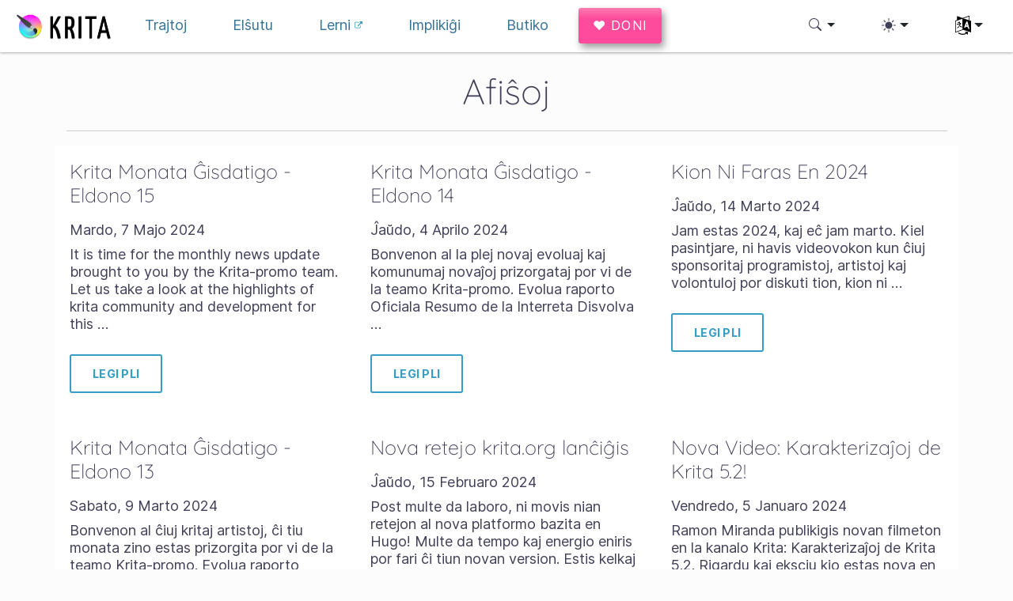

--- FILE ---
content_type: text/html
request_url: https://krita.org/eo/posts/page/2/
body_size: 6951
content:
<!doctype html><html lang=eo itemscope itemtype=http://schema.org/WebPage><head><meta charset=utf-8><meta name=viewport content="width=device-width,initial-scale=1,shrink-to-fit=no"><base href=https://krita.org/><meta name=description content="Krita estas profesia LIBERA kaj malfermkoda programo pri pentrado. Ĝi estas farita de artistoj, kiuj volas vidi atingeblajn artajn ilojn por ĉiuj."><title>Afiŝoj | Krita</title><link href=images/favicon.ico rel="shortcut icon" type=image/vnd.microsoft.icon><link href=/eo/posts/index.xml rel=alternate type=application/rss+xml title=Afiŝoj><meta property="og:url" content="https://krita.org/eo/posts/"><meta property="og:site_name" content="Krita"><meta property="og:title" content="Afiŝoj"><meta property="og:description" content="Krita estas profesia LIBERA kaj malfermkoda programo pri pentrado. Ĝi estas farita de artistoj, kiuj volas vidi atingeblajn artajn ilojn por ĉiuj."><meta property="og:locale" content="eo"><meta property="og:type" content="website"><script type=application/ld+json>{"@context":"http://schema.org","@type":"WebSite","url":"https:\/\/krita.org\/","name":"Afiŝoj","inLanguage":{"@type":"Language","name":"Esperanto"},"availableLanguage":[{"@type":"Language","name":"English"},{"@type":"Language","name":"Nederlands"},{"@type":"Language","name":"Türkçe"},{"@type":"Language","name":"Français"},{"@type":"Language","name":"Slovenščina"},{"@type":"Language","name":"Italiano"},{"@type":"Language","name":"Português brasileiro"},{"@type":"Language","name":"Català (Valencià)"},{"@type":"Language","name":"Català"},{"@type":"Language","name":"Українська"},{"@type":"Language","name":"العربيّة"},{"@type":"Language","name":"简体中文"},{"@type":"Language","name":"Svenska"},{"@type":"Language","name":"日本語"},{"@type":"Language","name":"Český"},{"@type":"Language","name":"正體中文"},{"@type":"Language","name":"Español"},{"@type":"Language","name":"עברית"},{"@type":"Language","name":"繁體中文"},{"@type":"Language","name":"Deutsch"},{"@type":"Language","name":"Euskara"},{"@type":"Language","name":"Gaeilge"},{"@type":"Language","name":"한국어"},{"@type":"Language","name":"Lietuvių"},{"@type":"Language","name":"Português"},{"@type":"Language","name":"Slovenčina"}]}</script><link rel=canonical href=https://krita.org/eo/posts/><link rel=alternate hreflang=en href=https://krita.org/en/posts/ title=English><link rel=alternate hreflang=nl href=https://krita.org/nl/posts/ title=Nederlands><link rel=alternate hreflang=tr href=https://krita.org/tr/posts/ title=Türkçe><link rel=alternate hreflang=fr href=https://krita.org/fr/posts/ title=Français><link rel=alternate hreflang=sl href=https://krita.org/sl/posts/ title=Slovenščina><link rel=alternate hreflang=it href=https://krita.org/it/posts/ title=Italiano><link rel=alternate hreflang=pt-br href=https://krita.org/pt-br/posts/ title="Português brasileiro"><link rel=alternate hreflang=ca-va href=https://krita.org/ca-va/posts/ title="Català (Valencià)"><link rel=alternate hreflang=ca href=https://krita.org/ca/posts/ title=Català><link rel=alternate hreflang=uk href=https://krita.org/uk/posts/ title=Українська><link rel=alternate hreflang=ar href=https://krita.org/ar/posts/ title=العربيّة><link rel=alternate hreflang=zh-cn href=https://krita.org/zh-cn/posts/ title=简体中文><link rel=alternate hreflang=sv href=https://krita.org/sv/posts/ title=Svenska><link rel=alternate hreflang=ja href=https://krita.org/ja/posts/ title=日本語><link rel=alternate hreflang=cs href=https://krita.org/cs/posts/ title=Český><link rel=alternate hreflang=zh-tw href=https://krita.org/zh-tw/posts/ title=正體中文><link rel=alternate hreflang=es href=https://krita.org/es/posts/ title=Español><link rel=alternate hreflang=he href=https://krita.org/he/posts/ title=עברית><link rel=alternate hreflang=zh-hk href=https://krita.org/zh-hk/posts/ title=繁體中文><link rel=alternate hreflang=de href=https://krita.org/de/posts/ title=Deutsch><link rel=alternate hreflang=eu href=https://krita.org/eu/posts/ title=Euskara><link rel=alternate hreflang=ga href=https://krita.org/ga/posts/ title=Gaeilge><link rel=alternate hreflang=ko href=https://krita.org/ko/posts/ title=한국어><link rel=alternate hreflang=lt href=https://krita.org/lt/posts/ title=Lietuvių><link rel=alternate hreflang=pt-pt href=https://krita.org/pt-pt/posts/ title=Português><link rel=alternate hreflang=sk href=https://krita.org/sk/posts/ title=Slovenčina><link rel=stylesheet href=/scss/bootstrap.3274ee68a20203052d34d2ac059d252e07b5d5b343ceb47fa1768670a09e7c56.css integrity="sha256-MnTuaKICAwUtNNKsBZ0lLge11bNDzrR/oXaGcKCefFY="><link rel=preload href=/fonts/InterVariable.woff2 as=font crossorigin=anonymous><link rel=preload href=/fonts/glyph/glyph.ttf?5ea9rb as=font crossorigin=anonymous><link rel=stylesheet href=/scss/main.b37a39dda9c2684521a954e4d7a511412c508ba0b81b67b0de11fab46dc420ce.css></head><body><header id=KGlobalHeader class="header clearfix"><a class=visually-hidden href=#main>Salti al enhavo</a><nav class="navbar navbar-expand-lg"><a class="app-logo navbar-brand" href=/eo/><img class=krita-logo alt=Logo>
</a><button class=navbar-toggler type=button data-bs-toggle=collapse data-bs-target=#navbarsExampleDefault aria-controls=navbarsExampleDefault aria-expanded=false aria-label="Toggle navigation">
<span class=navbar-toggler-icon></span></button><div class="collapse navbar-collapse" id=navbarsExampleDefault><ul class="navbar-nav col"><li class=nav-item><a class=nav-link href=/eo/features/ target=_self><span>Trajtoj</span></a></li><li class=nav-item><a class=nav-link href=/eo/download/ target=_self><span>Elŝutu</span></a></li><li class=nav-item><a class=nav-link href=https://docs.krita.org target=_blank><span>Lerni</span>
<svg xmlns:xlink="http://www.w3.org/1999/xlink" width="10" height="10" viewBox="0 0 32 32" class="external-link-icon" aria-label="External Link"><path d="M25.152 16.576v5.696q0 2.144-1.504 3.648T20 27.424H5.152q-2.144.0-3.648-1.504T0 22.272V7.424q0-2.112 1.504-3.616t3.648-1.536h12.576q.224.0.384.16t.16.416V4q0 .256-.16.416t-.384.16H5.152q-1.184.0-2.016.832t-.864 2.016v14.848q0 1.184.864 2.016t2.016.864H20q1.184.0 2.016-.864t.832-2.016v-5.696q0-.256.16-.416t.416-.16h1.152q.256.0.416.16t.16.416zM32 1.152v9.12q0 .48-.352.8t-.8.352-.8-.352l-3.136-3.136-11.648 11.648q-.16.192-.416.192t-.384-.192l-2.048-2.048q-.192-.16-.192-.384t.192-.416L24.064 5.088l-3.136-3.136q-.352-.352-.352-.8t.352-.8.8-.352h9.12q.48.0.8.352t.352.8z"/></svg></a></li><li class=nav-item><a class=nav-link href=/eo/get-involved/ target=_self><span>Implikiĝi</span></a></li><li class=nav-item><a class=nav-link href=/eo/shop/ target=_self><span>Butiko</span></a></li><li class="nav-item donate-button"><a href=/eo/donations class=button>&#9829; Doni</a></li></ul><svg style="display:none"><symbol id="search-icon"><path d="M11.742 10.344a6.5 6.5.0 10-1.397 1.398h-.001c.03.04.062.078.098.115l3.85 3.85a1 1 0 001.415-1.414l-3.85-3.85a1.007 1.007.0 00-.115-.1zM12 6.5a5.5 5.5.0 11-11 0 5.5 5.5.0 0111 0z"/></symbol></svg><div class=under-lg-search><form action=https://krita.org/eo/search class=form-inline><input class="form-control search-input" name=s type=text placeholder=Serĉi data-search required title=" " oninvalid='this.setCustomValidity("Bonvolu provizi demandon kun almenaŭ 3 signoj")' oninput='this.setCustomValidity("")' minlength=3></form></div><ul class=navbar-nav><li class="nav-item dropdown lg-search"><a class="nav-link dropdown-toggle" role=button id=search-dropdown-button data-bs-toggle=dropdown aria-expanded=false aria-label=Serĉi><svg class="bi theme-icon"><use href="#search-icon"/></svg></a><div class=dropdown-menu aria-labelledby=search-dropdown-button><form action=https://krita.org/eo/search class="me-1 row search-form"><input class="form-control col-auto ms-auto search-input" name=s type=text placeholder=Serĉi data-search required title=" " oninvalid='this.setCustomValidity("Bonvolu provizi demandon kun almenaŭ 3 signoj")' oninput='this.setCustomValidity("")' minlength=3>
<button class="btn col-auto" type=submit>
<svg class="bi theme-icon"><use href="#search-icon"/></svg></button></form></div></li></ul><svg style="display:none"><symbol id="sun-fill" viewBox="0 0 16 16"><path d="M8 12a4 4 0 100-8 4 4 0 000 8zM8 0a.5.5.0 01.5.5v2a.5.5.0 01-1 0v-2A.5.5.0 018 0zm0 13a.5.5.0 01.5.5v2a.5.5.0 01-1 0v-2A.5.5.0 018 13zm8-5a.5.5.0 01-.5.5h-2a.5.5.0 010-1h2a.5.5.0 01.5.5zM3 8a.5.5.0 01-.5.5h-2a.5.5.0 010-1h2A.5.5.0 013 8zm10.657-5.657a.5.5.0 010 .707l-1.414 1.415a.5.5.0 11-.707-.708l1.414-1.414a.5.5.0 01.707.0zm-9.193 9.193a.5.5.0 010 .707L3.05 13.657a.5.5.0 01-.707-.707l1.414-1.414a.5.5.0 01.707.0zm9.193 2.121a.5.5.0 01-.707.0l-1.414-1.414a.5.5.0 01.707-.707l1.414 1.414a.5.5.0 010 .707zM4.464 4.465a.5.5.0 01-.707.0L2.343 3.05a.5.5.0 11.707-.707l1.414 1.414a.5.5.0 010 .708z"/></symbol><symbol id="moon-stars-fill" viewBox="0 0 16 16"><path d="M6 .278a.768.768.0 01.08.858 7.208 7.208.0 00-.878 3.46c0 4.021 3.278 7.277 7.318 7.277.527.0 1.04-.055 1.533-.16a.787.787.0 01.81.316.733.733.0 01-.031.893A8.349 8.349.0 018.344 16C3.734 16 0 12.286.0 7.71.0 4.266 2.114 1.312 5.124.06A.752.752.0 016 .278z"/><path d="M10.794 3.148a.217.217.0 01.412.0l.387 1.162c.173.518.579.924 1.097 1.097l1.162.387a.217.217.0 010 .412l-1.162.387A1.734 1.734.0 0011.593 7.69l-.387 1.162a.217.217.0 01-.412.0l-.387-1.162A1.734 1.734.0 009.31 6.593l-1.162-.387a.217.217.0 010-.412l1.162-.387a1.734 1.734.0 001.097-1.097l.387-1.162zM13.863.099a.145.145.0 01.274.0l.258.774c.115.346.386.617.732.732l.774.258a.145.145.0 010 .274l-.774.258a1.156 1.156.0 00-.732.732l-.258.774a.145.145.0 01-.274.0l-.258-.774a1.156 1.156.0 00-.732-.732l-.774-.258a.145.145.0 010-.274l.774-.258c.346-.115.617-.386.732-.732L13.863.1z"/></symbol></svg><ul class=navbar-nav><li class="nav-item dropdown"><a class="btn btn-link nav-link dropdown-toggle d-flex align-items-center" id=bd-theme type=button aria-expanded=false data-bs-toggle=dropdown data-bs-display=static><svg class="bi my-1 theme-icon-active"><use href=""/></svg>
<span class="d-lg-none ms-2">Baskuligu etoson</span></a><div class="dropdown-menu dropdown-menu-end" role=listbox aria-labelledby=bd-theme style=--bs-dropdown-min-width:8rem><a type=button class="nav-link dropdown-item d-flex align-items-center" data-bs-theme-value=light><svg class="bi me-2 opacity-50 theme-icon"><use href="#sun-fill"/></svg>Hela
</a><a type=button class="nav-link dropdown-item d-flex align-items-center" data-bs-theme-value=dark><svg class="bi me-2 opacity-50 theme-icon"><use href="#moon-stars-fill"/></svg>Malhela</a></div></li></ul><ul class=navbar-nav><li class="nav-item dropdown" aria-describedby=language-picker-description><p class=visually-hidden id=language-picker-description>Elektu vian lingvon</p><a class="nav-link dropdown-toggle" href=# data-bs-toggle=dropdown role=button aria-haspopup=true aria-expanded=false><img src=/aether/languages.png alt>
<span class="d-lg-none ms-2">Lingvoj</span></a><div class="dropdown-menu dropdown-trans" role=listbox><a class="nav-link active dropdown-item" hreflang=eo role=option lang=eo href=/eo/posts/>Esperanto</a>
<a class="nav-link dropdown-item" hreflang=en role=option lang=en href=/en/posts/>English</a>
<a class="nav-link dropdown-item" hreflang=ca role=option lang=ca href=/ca/posts/>Català</a>
<a class="nav-link dropdown-item" hreflang=ca-va role=option lang=ca-va href=/ca-va/posts/>Català (Valencià)</a>
<a class="nav-link dropdown-item" hreflang=cs role=option lang=cs href=/cs/posts/>Český</a>
<a class="nav-link dropdown-item" hreflang=de role=option lang=de href=/de/posts/>Deutsch</a>
<a class="nav-link dropdown-item" hreflang=es role=option lang=es href=/es/posts/>Español</a>
<a class="nav-link dropdown-item" hreflang=eu role=option lang=eu href=/eu/posts/>Euskara</a>
<a class="nav-link dropdown-item" hreflang=fr role=option lang=fr href=/fr/posts/>Français</a>
<a class="nav-link dropdown-item" hreflang=ga role=option lang=ga href=/ga/posts/>Gaeilge</a>
<a class="nav-link dropdown-item" hreflang=it role=option lang=it href=/it/posts/>Italiano</a>
<a class="nav-link dropdown-item" hreflang=lt role=option lang=lt href=/lt/posts/>Lietuvių</a>
<a class="nav-link dropdown-item" hreflang=nl role=option lang=nl href=/nl/posts/>Nederlands</a>
<a class="nav-link dropdown-item" hreflang=pt-pt role=option lang=pt-pt href=/pt-pt/posts/>Português</a>
<a class="nav-link dropdown-item" hreflang=pt-br role=option lang=pt-br href=/pt-br/posts/>Português brasileiro</a>
<a class="nav-link dropdown-item" hreflang=sk role=option lang=sk href=/sk/posts/>Slovenčina</a>
<a class="nav-link dropdown-item" hreflang=sl role=option lang=sl href=/sl/posts/>Slovenščina</a>
<a class="nav-link dropdown-item" hreflang=sv role=option lang=sv href=/sv/posts/>Svenska</a>
<a class="nav-link dropdown-item" hreflang=tr role=option lang=tr href=/tr/posts/>Türkçe</a>
<a class="nav-link dropdown-item" hreflang=uk role=option lang=uk href=/uk/posts/>Українська</a>
<a class="nav-link dropdown-item" hreflang=he role=option lang=he href=/he/posts/>עברית</a>
<a class="nav-link dropdown-item" hreflang=ar role=option lang=ar href=/ar/posts/>العربيّة</a>
<a class="nav-link dropdown-item" hreflang=ko role=option lang=ko href=/ko/posts/>한국어</a>
<a class="nav-link dropdown-item" hreflang=ja role=option lang=ja href=/ja/posts/>日本語</a>
<a class="nav-link dropdown-item" hreflang=zh-tw role=option lang=zh-tw href=/zh-tw/posts/>正體中文</a>
<a class="nav-link dropdown-item" hreflang=zh-cn role=option lang=zh-cn href=/zh-cn/posts/>简体中文</a>
<a class="nav-link dropdown-item" hreflang=zh-hk role=option lang=zh-hk href=/zh-hk/posts/>繁體中文</a></div></li></ul></div></nav></header><div id=main><div class=container><h1 class=my-4>Afiŝoj</h1><hr><div class=row><a href=https://krita.org/eo/posts/2024/monthly-update-15/ class="post-item col-md-4"><h3 style=margin-top:0 class=title>Krita Monata Ĝisdatigo - Eldono 15</h3><div><em>Mardo, 7 Majo 2024</em></div><div>It is time for the monthly news update brought to you by the Krita-promo team. Let us take a look at the highlights of krita community and development for this …</div><button class="ghost button" style=margin-top:1rem>Legi pli</button>
</a><a href=https://krita.org/eo/posts/2024/monthly-update-14/ class="post-item col-md-4"><h3 style=margin-top:0 class=title>Krita Monata Ĝisdatigo - Eldono 14</h3><div><em>Ĵaŭdo, 4 Aprilo 2024</em></div><div>Bonvenon al la plej novaj evoluaj kaj komunumaj novaĵoj prizorgataj por vi de la teamo Krita-promo.
Evolua raporto Oficiala Resumo de la Interreta Disvolva …</div><button class="ghost button" style=margin-top:1rem>Legi pli</button>
</a><a href=https://krita.org/eo/posts/2024/2024-roadmap/ class="post-item col-md-4"><h3 style=margin-top:0 class=title>Kion Ni Faras En 2024</h3><div><em>Ĵaŭdo, 14 Marto 2024</em></div><div>Jam estas 2024, kaj eĉ jam marto. Kiel pasintjare, ni havis videovokon kun ĉiuj sponsoritaj programistoj, artistoj kaj volontuloj por diskuti tion, kion ni …</div><button class="ghost button" style=margin-top:1rem>Legi pli</button>
</a><a href=https://krita.org/eo/posts/2024/monthly-update-13/ class="post-item col-md-4"><h3 style=margin-top:0 class=title>Krita Monata Ĝisdatigo - Eldono 13</h3><div><em>Sabato, 9 Marto 2024</em></div><div>Bonvenon al ĉiuj kritaj artistoj, ĉi tiu monata zino estas prizorgita por vi de la teamo Krita-promo.
Evolua raporto Ŝanĝoj al KDE Binary Factory - Krita Next …</div><button class="ghost button" style=margin-top:1rem>Legi pli</button>
</a><a href=https://krita.org/eo/posts/2024/new-krita-site/ class="post-item col-md-4"><h3 style=margin-top:0 class=title>Nova retejo krita.org lanĉiĝis</h3><div><em>Ĵaŭdo, 15 Februaro 2024</em></div><div>Post multe da laboro, ni movis nian retejon al nova platformo bazita en Hugo! Multe da tempo kaj energio eniris por fari ĉi tiun novan version. Estis kelkaj …</div><button class="ghost button" style=margin-top:1rem>Legi pli</button>
</a><a href=https://krita.org/eo/posts/2024/new-video-5-2-features/ class="post-item col-md-4"><h3 style=margin-top:0 class=title>Nova Video: Karakterizaĵoj de Krita 5.2!</h3><div><em>Vendredo, 5 Januaro 2024</em></div><div>Ramon Miranda publikigis novan filmeton en la kanalo Krita: Karakterizaĵoj de Krita 5.2. Rigardu kaj eksciu kio estas nova en nia lasta eldono:</div><button class="ghost button" style=margin-top:1rem>Legi pli</button>
</a><a href=https://krita.org/eo/posts/2023/krita-5-2-2-released/ class="post-item col-md-4"><h3 style=margin-top:0 class=title>Krita 5.2.2 Eldonita!</h3><div><em>Ĵaŭdo, 7 Decembro 2023</em></div><div>Ni alportas al vi alian 5.2-seriajn korektojn kun Krita 5.2.2! Rigardu eldonnotojn por ĉio, kio estis nova en Krita 5.2.0.
Kelkaj el la kulminaĵoj en ĉi tiu …</div><button class="ghost button" style=margin-top:1rem>Legi pli</button>
</a><a href=https://krita.org/eo/posts/2023/broken-rules-sponsors-krita/ class="post-item col-md-4"><h3 style=margin-top:0 class=title>Broken Rules Sponsoras Krita!</h3><div><em>Merkredo, 6 Decembro 2023</em></div><div>Broken Rules, la Vien-bazita lud-evoluiga studio konata pro siaj premiitaj ludoj Old Man's Journey kaj Gibbon: Beyond the Trees, iĝis Krita sponsoro pli …</div><button class="ghost button" style=margin-top:1rem>Legi pli</button>
</a><a href=https://krita.org/eo/posts/2023/krita-5-2-1-released/ class="post-item col-md-4"><h3 style=margin-top:0 class=title>Krita 5.2.1 Eldonita</h3><div><em>Ĵaŭdo, 2 Novembro 2023</em></div><div>Krita 5.2.1 ĵus estas publikigita. Ĉi tio estas korekta eldono por la stabila eldono de Krita 5.2.0. Rigardu eldonnotojn por ĉio, kio estis nova en Krita 5.2.0.</div><button class="ghost button" style=margin-top:1rem>Legi pli</button>
</a><a href=https://krita.org/eo/posts/2023/new-video-by-ramon-miranda-pattern-tricks/ class="post-item col-md-4"><h3 style=margin-top:0 class=title>Nova Video de Ramon Miranda: Pattern Tricks</h3><div><em>Merkredo, 25 Oktobro 2023</em></div><div>Ni publikigis novan filmeton!</div><button class="ghost button" style=margin-top:1rem>Legi pli</button>
</a><a href=https://krita.org/eo/posts/2023/krita-in-stores-update/ class="post-item col-md-4"><h3 style=margin-top:0 class=title>Krita en Vendejoj - Ĝisdatigo!</h3><div><em>Merkredo, 18 Oktobro 2023</em></div><div>De sufiĉe da tempo Krita estas havebla en diversaj app-vendejoj: Steam, Windows Store, Epic Store, Google Play. Dum vi ĉiam povas elŝuti Krita por ĉiuj …</div><button class="ghost button" style=margin-top:1rem>Legi pli</button>
</a><a href=https://krita.org/eo/posts/2023/krita-5-2-released/ class="post-item col-md-4"><h3 style=margin-top:0 class=title>Krita 5.2 liberigita!</h3><div><em>Merkredo, 11 Oktobro 2023</em></div><div>Post unu jaro da laborego, Krita 5.2 finfine estas ĉi tie, alportante diversajn novajn funkciojn, de fundamentaj ŝanĝoj en teksto kaj animacio-aŭdiotraktado. al …</div><button class="ghost button" style=margin-top:1rem>Legi pli</button></a></div><ul class="pagination pagination-default"><li class=page-item><a href=/eo/posts/ aria-label=First class=page-link role=button><span aria-hidden=true>&#171;&#171;</span></a></li><li class=page-item><a href=/eo/posts/ aria-label=Previous class=page-link role=button><span aria-hidden=true>&#171;</span></a></li><li class=page-item><a href=/eo/posts/ aria-label="Page 1" class=page-link role=button>1</a></li><li class="page-item active"><a aria-current=page aria-label="Page 2" class=page-link role=button>2</a></li><li class=page-item><a href=/eo/posts/page/3/ aria-label="Page 3" class=page-link role=button>3</a></li><li class=page-item><a href=/eo/posts/page/3/ aria-label=Next class=page-link role=button><span aria-hidden=true>&#187;</span></a></li><li class=page-item><a href=/eo/posts/page/3/ aria-label=Last class=page-link role=button><span aria-hidden=true>&#187;&#187;</span></a></li></ul></div></div><div id=back-to-top-button style=display:none onclick=backToTop() class="ghost button">&#9652;</div><svg id="footer-graphic" xmlns:xlink="http://www.w3.org/1999/xlink" viewBox="0 0 210 25"><defs id="defs2"><linearGradient id="linearGradientMain" x1="0" x2="0" y1="0" y2="1"><stop offset="30%"/><stop offset="80%"/><stop offset="100%"/></linearGradient><linearGradient id="linearGradientAlternate" x1="0" x2="0" y1="0" y2="1"><stop offset="50%"/><stop offset="80%"/><stop offset="90%"/></linearGradient></defs><rect id="base-rectangle" x="0" y="15" width="210" height="10"/><g id="footer-shape-one"><path transform="translate(0,-275)" style="fill:url(#linearGradientMain);fill-opacity:1;stroke:none" d="M0 3e2H210v-14s-27-9-56-9c-28 0-76 9-104 8-24 0-48-3-50-3z"/></g><g id="footer-shape-two"><path transform="translate(0,-275)" style="fill:url(#linearGradientAlternate);fill-opacity:1;stroke:none" d="M0 3e2H210v-14s-27-9-56-9c-28 0-76 9-104 8-24 0-48-3-50-3z"/></g></svg><footer><div class=container-padding><div class=row><div class="col-md-3 footer-section"><h3>Programaro</h3><a href=/eo/report-a-bug>Raporti cimon</a>
<a href=/eo/roadmap>Vojmapo</a>
<a href=/eo/release-history>Eldonhistorio</a>
<a href=https://invent.kde.org/graphics/krita target=_blank>Fontkodo
<svg xmlns:xlink="http://www.w3.org/1999/xlink" width="10" height="10" viewBox="0 0 32 32" class="external-link-icon" aria-label="External Link"><path d="M25.152 16.576v5.696q0 2.144-1.504 3.648T20 27.424H5.152q-2.144.0-3.648-1.504T0 22.272V7.424q0-2.112 1.504-3.616t3.648-1.536h12.576q.224.0.384.16t.16.416V4q0 .256-.16.416t-.384.16H5.152q-1.184.0-2.016.832t-.864 2.016v14.848q0 1.184.864 2.016t2.016.864H20q1.184.0 2.016-.864t.832-2.016v-5.696q0-.256.16-.416t.416-.16h1.152q.256.0.416.16t.16.416zM32 1.152v9.12q0 .48-.352.8t-.8.352-.8-.352l-3.136-3.136-11.648 11.648q-.16.192-.416.192t-.384-.192l-2.048-2.048q-.192-.16-.192-.384t.192-.416L24.064 5.088l-3.136-3.136q-.352-.352-.352-.8t.352-.8.8-.352h9.12q.48.0.8.352t.352.8z"/></svg>
</a><a href=/eo/sitemap.xml>Retejmapo</a></div><div class="col-md-3 footer-section"><h3>Edukado</h3><a href=https://docs.krita.org/>Dokumentado</a>
<a href=https://docs.krita.org/KritaFAQ.html>Oftaj Demandoj</a>
<a href=/eo/privacy-statement>Privateca Deklaro</a>
<a href=https://docs.krita.org/tutorials.html target=_blank>Lerniiloj
<svg xmlns:xlink="http://www.w3.org/1999/xlink" width="10" height="10" viewBox="0 0 32 32" class="external-link-icon" aria-label="External Link"><path d="M25.152 16.576v5.696q0 2.144-1.504 3.648T20 27.424H5.152q-2.144.0-3.648-1.504T0 22.272V7.424q0-2.112 1.504-3.616t3.648-1.536h12.576q.224.0.384.16t.16.416V4q0 .256-.16.416t-.384.16H5.152q-1.184.0-2.016.832t-.864 2.016v14.848q0 1.184.864 2.016t2.016.864H20q1.184.0 2.016-.864t.832-2.016v-5.696q0-.256.16-.416t.416-.16h1.152q.256.0.416.16t.16.416zM32 1.152v9.12q0 .48-.352.8t-.8.352-.8-.352l-3.136-3.136-11.648 11.648q-.16.192-.416.192t-.384-.192l-2.048-2.048q-.192-.16-.192-.384t.192-.416L24.064 5.088l-3.136-3.136q-.352-.352-.352-.8t.352-.8.8-.352h9.12q.48.0.8.352t.352.8z"/></svg></a></div><div class="col-md-4 footer-section"><h3>Fundamento</h3><a href=/eo/about/history>Pri</a>
<a href=/eo/donations>Donacoj</a>
<a href=/eo/get-involved>Implikiĝi</a>
<a href=https://userbase.kde.org/Special:MyLanguage/What_is_KDE/ target=_blank>Kio estas KDE
<svg xmlns:xlink="http://www.w3.org/1999/xlink" width="10" height="10" viewBox="0 0 32 32" class="external-link-icon" aria-label="External Link"><path d="M25.152 16.576v5.696q0 2.144-1.504 3.648T20 27.424H5.152q-2.144.0-3.648-1.504T0 22.272V7.424q0-2.112 1.504-3.616t3.648-1.536h12.576q.224.0.384.16t.16.416V4q0 .256-.16.416t-.384.16H5.152q-1.184.0-2.016.832t-.864 2.016v14.848q0 1.184.864 2.016t2.016.864H20q1.184.0 2.016-.864t.832-2.016v-5.696q0-.256.16-.416t.416-.16h1.152q.256.0.416.16t.16.416zM32 1.152v9.12q0 .48-.352.8t-.8.352-.8-.352l-3.136-3.136-11.648 11.648q-.16.192-.416.192t-.384-.192l-2.048-2.048q-.192-.16-.192-.384t.192-.416L24.064 5.088l-3.136-3.136q-.352-.352-.352-.8t.352-.8.8-.352h9.12q.48.0.8.352t.352.8z"/></svg>
</a><a href=/eo/website>Reteja permesilo</a>
<a href=/eo/contact>Kontakti</a></div><div class=col-md-2><div class=social-media style=margin-top:2rem><span class=grow-container><a href=https://krita-artists.org/ target=_blank class=circle-button><img src=images/social-media/social-krita-artists.svg>
</a></span><span class=grow-container><a href=https://www.youtube.com/c/KritaOrgPainting target=_blank class=circle-button><img src=images/social-media/social-youtube.png>
</a></span><span class=grow-container><a href=https://www.instagram.com/krita_foundation/ target=_blank class=circle-button><img src=images/social-media/social-instagram.png>
</a></span><span class=grow-container><a href=https://www.reddit.com/r/krita/ target=_blank class=circle-button><img src=images/social-media/social-reddit.png>
</a></span><span class=grow-container><a href=https://krita-free-art-app.deviantart.com/ target=_blank class=circle-button><img src=images/social-media/social-deviantart.png>
</a></span><span class=grow-container><a rel=me href=https://mastodon.art/@krita target=_blank class=circle-button><img src=images/social-media/social-mastodon.png>
</a></span><span class=grow-container><a href=https://vk.com/ilovefreeart target=_blank class=circle-button><img src=images/social-media/social-vk.png></a></span></div></div></div></div></footer><script type=text/javascript>var _paq=_paq||[];_paq.push(["disableCookies"]),_paq.push(["setDomains","*.krita.org"]),_paq.push(["setDocumentTitle",document.domain+"/"+document.title]),_paq.push(["trackPageView"]),_paq.push(["enableLinkTracking"]),function(){t="//stats.kde.org/",_paq.push(["setTrackerUrl",t+"piwik.php"]),_paq.push(["setSiteId",13]);var t,n=document,e=n.createElement("script"),s=n.getElementsByTagName("script")[0];e.type="text/javascript",e.async=!0,e.defer=!0,e.src=t+"piwik.js",s.parentNode.insertBefore(e,s)}()</script><noscript><p><img src="//stats.kde.org/piwik.php?idsite=13" style=border:0 alt></p></noscript><script src=/js/bundle.min.82c3d43e19a3510e654824237e7b42c79843287cef292d089e432e96abd7710c.js integrity="sha256-gsPUPhmjUQ5lSCQjfntCx5hDKHzvKS0InkMulqvXcQw=" crossorigin=anonymous defer></script><script src=/js/main.min.5cfafdd84d52e434b9f68f614e50f0d969fd898d805a442872d05998c70046e3.js integrity="sha256-XPr92E1S5DS59o9hTlDw2Wn9iY2AWkQoctBZmMcARuM=" crossorigin=anonymous defer></script></body></html>